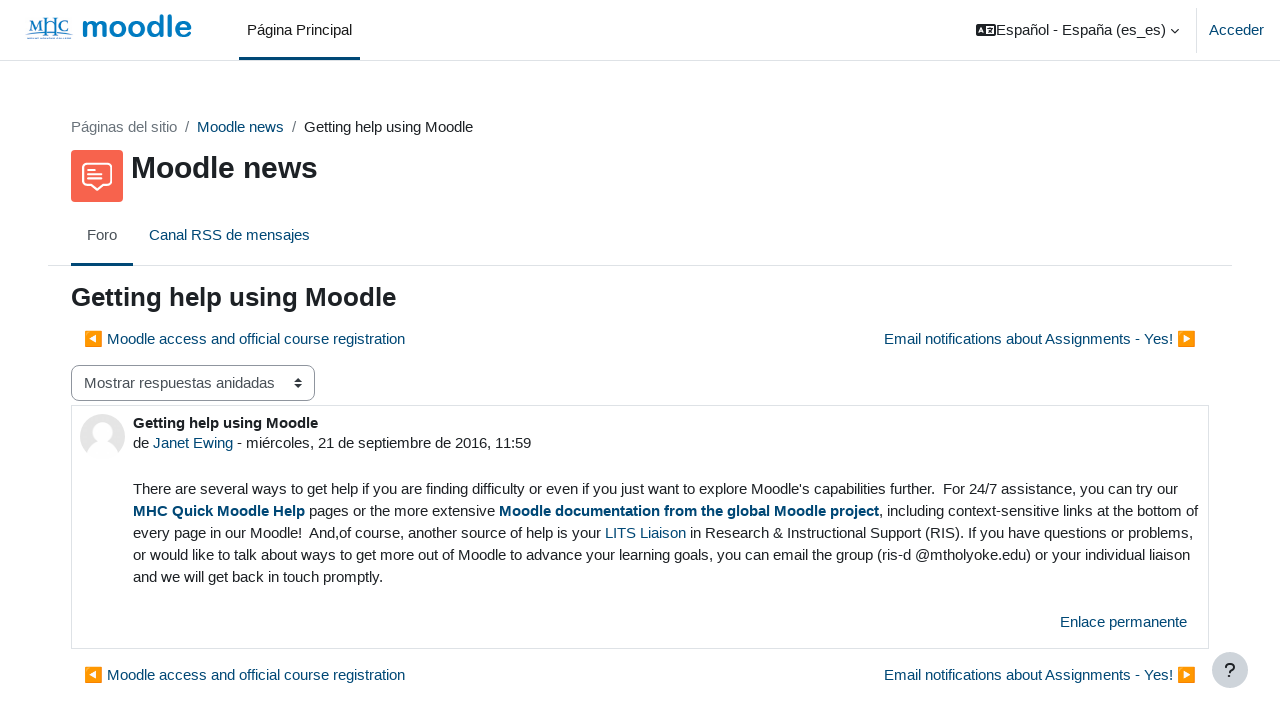

--- FILE ---
content_type: text/html; charset=utf-8
request_url: https://moodle.mtholyoke.edu/mod/forum/discuss.php?d=46539&lang=es_es
body_size: 10727
content:
<!DOCTYPE html>

<html  dir="ltr" lang="es" xml:lang="es">
<head>
    <title>Moodle: Getting help using Moodle | Moodle</title>
    <link rel="shortcut icon" href="https://moodle.mtholyoke.edu/theme/image.php/boost/theme/1749139197/favicon" />
    <meta name="apple-itunes-app" content="app-id=1553337282, app-argument=https://moodle.mtholyoke.edu/mod/forum/discuss.php?d=46539"/><link rel="manifest" href="https://moodle.mtholyoke.edu/admin/tool/mobile/mobile.webmanifest.php" /><meta http-equiv="Content-Type" content="text/html; charset=utf-8" />
<meta name="keywords" content="moodle, Moodle: Getting help using Moodle | Moodle" />
<link rel="stylesheet" type="text/css" href="https://moodle.mtholyoke.edu/theme/yui_combo.php?rollup/3.18.1/yui-moodlesimple.css" /><script id="firstthemesheet" type="text/css">/** Required in order to fix style inclusion problems in IE with YUI **/</script><link rel="stylesheet" type="text/css" href="https://moodle.mtholyoke.edu/theme/styles.php/boost/1749139197_1745457016/all" />
<script>
//<![CDATA[
var M = {}; M.yui = {};
M.pageloadstarttime = new Date();
M.cfg = {"wwwroot":"https:\/\/moodle.mtholyoke.edu","homeurl":{},"sesskey":"Od1UIGC3pX","sessiontimeout":"14400","sessiontimeoutwarning":1200,"themerev":"1749139197","slasharguments":1,"theme":"boost","iconsystemmodule":"core\/icon_system_fontawesome","jsrev":"1749139197","admin":"admin","svgicons":true,"usertimezone":"Am\u00e9rica\/Nueva_York","language":"es_es","courseId":1,"courseContextId":2,"contextid":18,"contextInstanceId":1,"langrev":1768554152,"templaterev":"1749139197","developerdebug":true};var yui1ConfigFn = function(me) {if(/-skin|reset|fonts|grids|base/.test(me.name)){me.type='css';me.path=me.path.replace(/\.js/,'.css');me.path=me.path.replace(/\/yui2-skin/,'/assets/skins/sam/yui2-skin')}};
var yui2ConfigFn = function(me) {var parts=me.name.replace(/^moodle-/,'').split('-'),component=parts.shift(),module=parts[0],min='-min';if(/-(skin|core)$/.test(me.name)){parts.pop();me.type='css';min=''}
if(module){var filename=parts.join('-');me.path=component+'/'+module+'/'+filename+min+'.'+me.type}else{me.path=component+'/'+component+'.'+me.type}};
YUI_config = {"debug":true,"base":"https:\/\/moodle.mtholyoke.edu\/lib\/yuilib\/3.18.1\/","comboBase":"https:\/\/moodle.mtholyoke.edu\/theme\/yui_combo.php?","combine":true,"filter":"RAW","insertBefore":"firstthemesheet","groups":{"yui2":{"base":"https:\/\/moodle.mtholyoke.edu\/lib\/yuilib\/2in3\/2.9.0\/build\/","comboBase":"https:\/\/moodle.mtholyoke.edu\/theme\/yui_combo.php?","combine":true,"ext":false,"root":"2in3\/2.9.0\/build\/","patterns":{"yui2-":{"group":"yui2","configFn":yui1ConfigFn}}},"moodle":{"name":"moodle","base":"https:\/\/moodle.mtholyoke.edu\/theme\/yui_combo.php?m\/1749139197\/","combine":true,"comboBase":"https:\/\/moodle.mtholyoke.edu\/theme\/yui_combo.php?","ext":false,"root":"m\/1749139197\/","patterns":{"moodle-":{"group":"moodle","configFn":yui2ConfigFn}},"filter":"DEBUG","modules":{"moodle-core-dragdrop":{"requires":["base","node","io","dom","dd","event-key","event-focus","moodle-core-notification"]},"moodle-core-blocks":{"requires":["base","node","io","dom","dd","dd-scroll","moodle-core-dragdrop","moodle-core-notification"]},"moodle-core-actionmenu":{"requires":["base","event","node-event-simulate"]},"moodle-core-maintenancemodetimer":{"requires":["base","node"]},"moodle-core-handlebars":{"condition":{"trigger":"handlebars","when":"after"}},"moodle-core-formchangechecker":{"requires":["base","event-focus","moodle-core-event"]},"moodle-core-event":{"requires":["event-custom"]},"moodle-core-notification":{"requires":["moodle-core-notification-dialogue","moodle-core-notification-alert","moodle-core-notification-confirm","moodle-core-notification-exception","moodle-core-notification-ajaxexception"]},"moodle-core-notification-dialogue":{"requires":["base","node","panel","escape","event-key","dd-plugin","moodle-core-widget-focusafterclose","moodle-core-lockscroll"]},"moodle-core-notification-alert":{"requires":["moodle-core-notification-dialogue"]},"moodle-core-notification-confirm":{"requires":["moodle-core-notification-dialogue"]},"moodle-core-notification-exception":{"requires":["moodle-core-notification-dialogue"]},"moodle-core-notification-ajaxexception":{"requires":["moodle-core-notification-dialogue"]},"moodle-core-lockscroll":{"requires":["plugin","base-build"]},"moodle-core-chooserdialogue":{"requires":["base","panel","moodle-core-notification"]},"moodle-core_availability-form":{"requires":["base","node","event","event-delegate","panel","moodle-core-notification-dialogue","json"]},"moodle-backup-backupselectall":{"requires":["node","event","node-event-simulate","anim"]},"moodle-course-dragdrop":{"requires":["base","node","io","dom","dd","dd-scroll","moodle-core-dragdrop","moodle-core-notification","moodle-course-coursebase","moodle-course-util"]},"moodle-course-management":{"requires":["base","node","io-base","moodle-core-notification-exception","json-parse","dd-constrain","dd-proxy","dd-drop","dd-delegate","node-event-delegate"]},"moodle-course-util":{"requires":["node"],"use":["moodle-course-util-base"],"submodules":{"moodle-course-util-base":{},"moodle-course-util-section":{"requires":["node","moodle-course-util-base"]},"moodle-course-util-cm":{"requires":["node","moodle-course-util-base"]}}},"moodle-course-categoryexpander":{"requires":["node","event-key"]},"moodle-form-dateselector":{"requires":["base","node","overlay","calendar"]},"moodle-form-shortforms":{"requires":["node","base","selector-css3","moodle-core-event"]},"moodle-question-searchform":{"requires":["base","node"]},"moodle-question-preview":{"requires":["base","dom","event-delegate","event-key","core_question_engine"]},"moodle-question-chooser":{"requires":["moodle-core-chooserdialogue"]},"moodle-availability_completion-form":{"requires":["base","node","event","moodle-core_availability-form"]},"moodle-availability_date-form":{"requires":["base","node","event","io","moodle-core_availability-form"]},"moodle-availability_grade-form":{"requires":["base","node","event","moodle-core_availability-form"]},"moodle-availability_group-form":{"requires":["base","node","event","moodle-core_availability-form"]},"moodle-availability_grouping-form":{"requires":["base","node","event","moodle-core_availability-form"]},"moodle-availability_profile-form":{"requires":["base","node","event","moodle-core_availability-form"]},"moodle-mod_assign-history":{"requires":["node","transition"]},"moodle-mod_attendance-groupfilter":{"requires":["base","node"]},"moodle-mod_checklist-linkselect":{"requires":["node","event-valuechange"]},"moodle-mod_quiz-dragdrop":{"requires":["base","node","io","dom","dd","dd-scroll","moodle-core-dragdrop","moodle-core-notification","moodle-mod_quiz-quizbase","moodle-mod_quiz-util-base","moodle-mod_quiz-util-page","moodle-mod_quiz-util-slot","moodle-course-util"]},"moodle-mod_quiz-toolboxes":{"requires":["base","node","event","event-key","io","moodle-mod_quiz-quizbase","moodle-mod_quiz-util-slot","moodle-core-notification-ajaxexception"]},"moodle-mod_quiz-questionchooser":{"requires":["moodle-core-chooserdialogue","moodle-mod_quiz-util","querystring-parse"]},"moodle-mod_quiz-util":{"requires":["node","moodle-core-actionmenu"],"use":["moodle-mod_quiz-util-base"],"submodules":{"moodle-mod_quiz-util-base":{},"moodle-mod_quiz-util-slot":{"requires":["node","moodle-mod_quiz-util-base"]},"moodle-mod_quiz-util-page":{"requires":["node","moodle-mod_quiz-util-base"]}}},"moodle-mod_quiz-autosave":{"requires":["base","node","event","event-valuechange","node-event-delegate","io-form"]},"moodle-mod_quiz-quizbase":{"requires":["base","node"]},"moodle-mod_quiz-modform":{"requires":["base","node","event"]},"moodle-message_airnotifier-toolboxes":{"requires":["base","node","io"]},"moodle-filter_glossary-autolinker":{"requires":["base","node","io-base","json-parse","event-delegate","overlay","moodle-core-event","moodle-core-notification-alert","moodle-core-notification-exception","moodle-core-notification-ajaxexception"]},"moodle-editor_atto-editor":{"requires":["node","transition","io","overlay","escape","event","event-simulate","event-custom","node-event-html5","node-event-simulate","yui-throttle","moodle-core-notification-dialogue","moodle-editor_atto-rangy","handlebars","timers","querystring-stringify"]},"moodle-editor_atto-plugin":{"requires":["node","base","escape","event","event-outside","handlebars","event-custom","timers","moodle-editor_atto-menu"]},"moodle-editor_atto-menu":{"requires":["moodle-core-notification-dialogue","node","event","event-custom"]},"moodle-editor_atto-rangy":{"requires":[]},"moodle-report_eventlist-eventfilter":{"requires":["base","event","node","node-event-delegate","datatable","autocomplete","autocomplete-filters"]},"moodle-report_loglive-fetchlogs":{"requires":["base","event","node","io","node-event-delegate"]},"moodle-gradereport_history-userselector":{"requires":["escape","event-delegate","event-key","handlebars","io-base","json-parse","moodle-core-notification-dialogue"]},"moodle-qbank_editquestion-chooser":{"requires":["moodle-core-chooserdialogue"]},"moodle-tool_lp-dragdrop-reorder":{"requires":["moodle-core-dragdrop"]},"moodle-local_kaltura-ltipanel":{"requires":["base","node","panel","node-event-simulate"]},"moodle-local_kaltura-ltitinymcepanel":{"requires":["base","node","panel","node-event-simulate"]},"moodle-local_kaltura-lticontainer":{"requires":["base","node"]},"moodle-local_kaltura-ltiservice":{"requires":["base","node","node-event-simulate"]},"moodle-assignfeedback_editpdf-editor":{"requires":["base","event","node","io","graphics","json","event-move","event-resize","transition","querystring-stringify-simple","moodle-core-notification-dialog","moodle-core-notification-alert","moodle-core-notification-warning","moodle-core-notification-exception","moodle-core-notification-ajaxexception"]},"moodle-atto_accessibilitychecker-button":{"requires":["color-base","moodle-editor_atto-plugin"]},"moodle-atto_accessibilityhelper-button":{"requires":["moodle-editor_atto-plugin"]},"moodle-atto_align-button":{"requires":["moodle-editor_atto-plugin"]},"moodle-atto_bold-button":{"requires":["moodle-editor_atto-plugin"]},"moodle-atto_charmap-button":{"requires":["moodle-editor_atto-plugin"]},"moodle-atto_clear-button":{"requires":["moodle-editor_atto-plugin"]},"moodle-atto_collapse-button":{"requires":["moodle-editor_atto-plugin"]},"moodle-atto_emojipicker-button":{"requires":["moodle-editor_atto-plugin"]},"moodle-atto_emoticon-button":{"requires":["moodle-editor_atto-plugin"]},"moodle-atto_equation-button":{"requires":["moodle-editor_atto-plugin","moodle-core-event","io","event-valuechange","tabview","array-extras"]},"moodle-atto_fullscreen-button":{"requires":["event-resize","moodle-editor_atto-plugin"]},"moodle-atto_h5p-button":{"requires":["moodle-editor_atto-plugin"]},"moodle-atto_html-button":{"requires":["promise","moodle-editor_atto-plugin","moodle-atto_html-beautify","moodle-atto_html-codemirror","event-valuechange"]},"moodle-atto_html-beautify":{},"moodle-atto_html-codemirror":{"requires":["moodle-atto_html-codemirror-skin"]},"moodle-atto_image-button":{"requires":["moodle-editor_atto-plugin"]},"moodle-atto_indent-button":{"requires":["moodle-editor_atto-plugin"]},"moodle-atto_italic-button":{"requires":["moodle-editor_atto-plugin"]},"moodle-atto_kalturamedia-button":{"requires":["moodle-editor_atto-plugin"]},"moodle-atto_link-button":{"requires":["moodle-editor_atto-plugin"]},"moodle-atto_managefiles-usedfiles":{"requires":["node","escape"]},"moodle-atto_managefiles-button":{"requires":["moodle-editor_atto-plugin"]},"moodle-atto_media-button":{"requires":["moodle-editor_atto-plugin","moodle-form-shortforms"]},"moodle-atto_noautolink-button":{"requires":["moodle-editor_atto-plugin"]},"moodle-atto_orderedlist-button":{"requires":["moodle-editor_atto-plugin"]},"moodle-atto_recordrtc-button":{"requires":["moodle-editor_atto-plugin","moodle-atto_recordrtc-recording"]},"moodle-atto_recordrtc-recording":{"requires":["moodle-atto_recordrtc-button"]},"moodle-atto_rtl-button":{"requires":["moodle-editor_atto-plugin"]},"moodle-atto_strike-button":{"requires":["moodle-editor_atto-plugin"]},"moodle-atto_subscript-button":{"requires":["moodle-editor_atto-plugin"]},"moodle-atto_superscript-button":{"requires":["moodle-editor_atto-plugin"]},"moodle-atto_table-button":{"requires":["moodle-editor_atto-plugin","moodle-editor_atto-menu","event","event-valuechange"]},"moodle-atto_title-button":{"requires":["moodle-editor_atto-plugin"]},"moodle-atto_underline-button":{"requires":["moodle-editor_atto-plugin"]},"moodle-atto_undo-button":{"requires":["moodle-editor_atto-plugin"]},"moodle-atto_unorderedlist-button":{"requires":["moodle-editor_atto-plugin"]},"moodle-atto_wordimport-button":{"requires":["moodle-editor_atto-plugin"]}}},"gallery":{"name":"gallery","base":"https:\/\/moodle.mtholyoke.edu\/lib\/yuilib\/gallery\/","combine":true,"comboBase":"https:\/\/moodle.mtholyoke.edu\/theme\/yui_combo.php?","ext":false,"root":"gallery\/1749139197\/","patterns":{"gallery-":{"group":"gallery"}}}},"modules":{"core_filepicker":{"name":"core_filepicker","fullpath":"https:\/\/moodle.mtholyoke.edu\/lib\/javascript.php\/1749139197\/repository\/filepicker.js","requires":["base","node","node-event-simulate","json","async-queue","io-base","io-upload-iframe","io-form","yui2-treeview","panel","cookie","datatable","datatable-sort","resize-plugin","dd-plugin","escape","moodle-core_filepicker","moodle-core-notification-dialogue"]},"core_comment":{"name":"core_comment","fullpath":"https:\/\/moodle.mtholyoke.edu\/lib\/javascript.php\/1749139197\/comment\/comment.js","requires":["base","io-base","node","json","yui2-animation","overlay","escape"]}},"logInclude":[],"logExclude":[],"logLevel":null};
M.yui.loader = {modules: {}};

//]]>
</script>
<link rel="alternate" type="application/rss+xml" title="Moodle: Moodle news" href="https://moodle.mtholyoke.edu/rss/file.php/18/a0cd54dc0eb18af90b440075884c3ca0/mod_forum/1/rss.xml" />
<script src="https://ajax.googleapis.com/ajax/libs/jquery/3.7.1/jquery.min.js"></script><meta name="robots" content="noindex" />
    <meta name="viewport" content="width=device-width, initial-scale=1.0">
</head>
<body  id="page-mod-forum-discuss" class="format-site  path-mod path-mod-forum chrome dir-ltr lang-es_es yui-skin-sam yui3-skin-sam moodle-mtholyoke-edu pagelayout-incourse course-1 context-18 cmid-1 cm-type-forum notloggedin theme uses-drawers">
<div class="toast-wrapper mx-auto py-0 fixed-top" role="status" aria-live="polite"></div>
<div id="page-wrapper" class="d-print-block">

    <div>
    <a class="sr-only sr-only-focusable" href="#maincontent">Salta al contenido principal</a>
</div><script src="https://moodle.mtholyoke.edu/lib/javascript.php/1749139197/lib/polyfills/polyfill.js"></script>
<script src="https://moodle.mtholyoke.edu/theme/yui_combo.php?rollup/3.18.1/yui-moodlesimple.js"></script><script src="https://moodle.mtholyoke.edu/lib/javascript.php/1749139197/lib/javascript-static.js"></script>
<script>
//<![CDATA[
document.body.className += ' jsenabled';
//]]>
</script>



    <nav class="navbar fixed-top navbar-light bg-white navbar-expand" aria-label="Navegación del sitio">
    
        <button class="navbar-toggler aabtn d-block d-md-none px-1 my-1 border-0" data-toggler="drawers" data-action="toggle" data-target="theme_boost-drawers-primary">
            <span class="navbar-toggler-icon"></span>
            <span class="sr-only">Panel lateral</span>
        </button>
    
        <a href="https://moodle.mtholyoke.edu/" class="navbar-brand d-none d-md-flex align-items-center m-0 mr-4 p-0 aabtn">
    
                <img src="https://moodle.mtholyoke.edu/pluginfile.php/1/core_admin/logocompact/300x300/1749139197/mhcmoodle1_logo%20%281%29.png" class="logo mr-1" alt="Moodle">
        </a>
            <div class="primary-navigation">
                <nav class="moremenu navigation">
                    <ul id="moremenu-696aef9888416-navbar-nav" role="menubar" class="nav more-nav navbar-nav">
                                <li data-key="home" class="nav-item" role="none" data-forceintomoremenu="false">
                                            <a role="menuitem" class="nav-link active "
                                                href="https://moodle.mtholyoke.edu/"
                                                
                                                aria-current="true"
                                                data-disableactive="true"
                                                
                                            >
                                                Página Principal
                                            </a>
                                </li>
                        <li role="none" class="nav-item dropdown dropdownmoremenu d-none" data-region="morebutton">
                            <a class="dropdown-toggle nav-link " href="#" id="moremenu-dropdown-696aef9888416" role="menuitem" data-toggle="dropdown" aria-haspopup="true" aria-expanded="false" tabindex="-1">
                                Más
                            </a>
                            <ul class="dropdown-menu dropdown-menu-left" data-region="moredropdown" aria-labelledby="moremenu-dropdown-696aef9888416" role="menu">
                            </ul>
                        </li>
                    </ul>
                </nav>
            </div>
    
        <ul class="navbar-nav d-none d-md-flex my-1 px-1">
            <!-- page_heading_menu -->
            
        </ul>
    
        <div id="usernavigation" class="navbar-nav ml-auto">
                <div class="langmenu">
                    <div class="dropdown show">
                        <a href="#" role="button" id="lang-menu-toggle" data-toggle="dropdown" aria-label="Idioma" aria-haspopup="true" aria-controls="lang-action-menu" class="btn dropdown-toggle">
                            <i class="icon fa fa-language fa-fw mr-1" aria-hidden="true"></i>
                            <span class="langbutton">
                                Español - España ‎(es_es)‎
                            </span>
                            <b class="caret"></b>
                        </a>
                        <div role="menu" aria-labelledby="lang-menu-toggle" id="lang-action-menu" class="dropdown-menu dropdown-menu-right">
                                    <a href="https://moodle.mtholyoke.edu/mod/forum/discuss.php?d=46539&amp;lang=de" class="dropdown-item pl-5" role="menuitem" 
                                            lang="de" >
                                        Deutsch ‎(de)‎
                                    </a>
                                    <a href="https://moodle.mtholyoke.edu/mod/forum/discuss.php?d=46539&amp;lang=en" class="dropdown-item pl-5" role="menuitem" 
                                            lang="en" >
                                        English ‎(en)‎
                                    </a>
                                    <a href="https://moodle.mtholyoke.edu/mod/forum/discuss.php?d=46539&amp;lang=en_us" class="dropdown-item pl-5" role="menuitem" 
                                            lang="en" >
                                        English (United States) ‎(en_us)‎
                                    </a>
                                    <a href="#" class="dropdown-item pl-5" role="menuitem" aria-current="true"
                                            >
                                        Español - España ‎(es_es)‎
                                    </a>
                                    <a href="https://moodle.mtholyoke.edu/mod/forum/discuss.php?d=46539&amp;lang=es" class="dropdown-item pl-5" role="menuitem" 
                                            lang="es" >
                                        Español - Internacional ‎(es)‎
                                    </a>
                                    <a href="https://moodle.mtholyoke.edu/mod/forum/discuss.php?d=46539&amp;lang=fr" class="dropdown-item pl-5" role="menuitem" 
                                            lang="fr" >
                                        Français ‎(fr)‎
                                    </a>
                                    <a href="https://moodle.mtholyoke.edu/mod/forum/discuss.php?d=46539&amp;lang=it" class="dropdown-item pl-5" role="menuitem" 
                                            lang="it" >
                                        Italiano ‎(it)‎
                                    </a>
                                    <a href="https://moodle.mtholyoke.edu/mod/forum/discuss.php?d=46539&amp;lang=la" class="dropdown-item pl-5" role="menuitem" 
                                            lang="la" >
                                        Latin ‎(la)‎
                                    </a>
                                    <a href="https://moodle.mtholyoke.edu/mod/forum/discuss.php?d=46539&amp;lang=ru" class="dropdown-item pl-5" role="menuitem" 
                                            lang="ru" >
                                        Русский ‎(ru)‎
                                    </a>
                                    <a href="https://moodle.mtholyoke.edu/mod/forum/discuss.php?d=46539&amp;lang=ja" class="dropdown-item pl-5" role="menuitem" 
                                            lang="ja" >
                                        日本語 ‎(ja)‎
                                    </a>
                                    <a href="https://moodle.mtholyoke.edu/mod/forum/discuss.php?d=46539&amp;lang=zh_cn" class="dropdown-item pl-5" role="menuitem" 
                                            lang="zh" >
                                        简体中文 ‎(zh_cn)‎
                                    </a>
                        </div>
                    </div>
                </div>
                <div class="divider border-left h-75 align-self-center mx-1"></div>
            
            <div class="d-flex align-items-stretch usermenu-container" data-region="usermenu">
                    <div class="usermenu">
                            <span class="login pl-2">
                                    <a href="https://moodle.mtholyoke.edu/login/index.php">Acceder</a>
                            </span>
                    </div>
            </div>
            
        </div>
    </nav>
    

<div  class="drawer drawer-left drawer-primary d-print-none not-initialized" data-region="fixed-drawer" id="theme_boost-drawers-primary" data-preference="" data-state="show-drawer-primary" data-forceopen="0" data-close-on-resize="1">
    <div class="drawerheader">
        <button
            class="btn drawertoggle icon-no-margin hidden"
            data-toggler="drawers"
            data-action="closedrawer"
            data-target="theme_boost-drawers-primary"
            data-toggle="tooltip"
            data-placement="right"
            title="Cerrar caja"
        >
            <i class="icon fa fa-times fa-fw " aria-hidden="true"  ></i>
        </button>
                    <img src="https://moodle.mtholyoke.edu/pluginfile.php/1/core_admin/logocompact/300x300/1749139197/mhcmoodle1_logo%20%281%29.png" class="logo py-1 h-100" alt="Moodle">

        <div class="drawerheadercontent hidden">
            
        </div>
    </div>
    <div class="drawercontent drag-container" data-usertour="scroller">
                <div class="list-group">
                <a href="https://moodle.mtholyoke.edu/" class="list-group-item list-group-item-action active " aria-current="true">
                    Página Principal
                </a>
        </div>

    </div>
</div>
    <div id="page" data-region="mainpage" data-usertour="scroller" class="drawers   drag-container">
        <div id="topofscroll" class="main-inner">
            <div class="drawer-toggles d-flex">
            </div>
            <header id="page-header" class="header-maxwidth d-print-none">
    <div class="w-100">
        <div class="d-flex flex-wrap">
            <div id="page-navbar">
                <nav aria-label="Barra de navegación">
    <ol class="breadcrumb">
                <li class="breadcrumb-item dimmed_text">
                    <a href="https://moodle.mtholyoke.edu/?redirect=0"  title="Moodle Front Page">Páginas del sitio</a>
                </li>
        
                <li class="breadcrumb-item">
                    <a href="https://moodle.mtholyoke.edu/mod/forum/view.php?id=1"  title="Foro">Moodle news</a>
                </li>
        
                <li class="breadcrumb-item"><span>Getting help using Moodle</span></li>
        </ol>
</nav>
            </div>
            <div class="ml-auto d-flex">
                
            </div>
            <div id="course-header">
                
            </div>
        </div>
        <div class="d-flex align-items-center">
                    <div class="mr-auto">
                        <div class="page-context-header"><div class="page-header-image mr-2"><div class="collaboration activityiconcontainer icon-size-6 modicon_forum"><img class="icon activityicon " aria-hidden="true" src="https://moodle.mtholyoke.edu/theme/image.php/boost/forum/1749139197/monologo?filtericon=1" alt="" /></div></div><div class="page-header-headings"><h1 class="h2">Moodle news</h1></div></div>
                    </div>
            <div class="header-actions-container ml-auto" data-region="header-actions-container">
                    <div class="header-action ml-2"></div>
            </div>
        </div>
    </div>
</header>
                <div class="secondary-navigation d-print-none">
                    <nav class="moremenu navigation">
                        <ul id="moremenu-696aef988812f-nav-tabs" role="menubar" class="nav more-nav nav-tabs">
                                        <li data-key="modulepage" class="nav-item" role="none" data-forceintomoremenu="false">
                                                    <a role="menuitem" class="nav-link active active_tree_node "
                                                        href="https://moodle.mtholyoke.edu/mod/forum/view.php?id=1"
                                                        
                                                        aria-current="true"
                                                        data-disableactive="true"
                                                        
                                                    >
                                                        Foro
                                                    </a>
                                        </li>
                                        <li data-key="0" class="nav-item" role="none" data-forceintomoremenu="false">
                                                    <a role="menuitem" class="nav-link  "
                                                        href="https://moodle.mtholyoke.edu/rss/file.php/18/a0cd54dc0eb18af90b440075884c3ca0/mod_forum/1/rss.xml"
                                                        
                                                        
                                                        data-disableactive="true"
                                                        tabindex="-1"
                                                    >
                                                        Canal RSS de mensajes
                                                    </a>
                                        </li>
                            <li role="none" class="nav-item dropdown dropdownmoremenu d-none" data-region="morebutton">
                                <a class="dropdown-toggle nav-link " href="#" id="moremenu-dropdown-696aef988812f" role="menuitem" data-toggle="dropdown" aria-haspopup="true" aria-expanded="false" tabindex="-1">
                                    Más
                                </a>
                                <ul class="dropdown-menu dropdown-menu-left" data-region="moredropdown" aria-labelledby="moremenu-dropdown-696aef988812f" role="menu">
                                </ul>
                            </li>
                        </ul>
                    </nav>
                </div>
            <div id="page-content" class="pb-3 d-print-block">
                <div id="region-main-box">
                    <section id="region-main" aria-label="Contenido">

                        <span class="notifications" id="user-notifications"></span>
                            <span id="maincontent"></span>
                            <div class="activity-header" data-for="page-activity-header"></div>
                        <div role="main"><h3 class="discussionname">Getting help using Moodle</h3><div id="discussion-container-696aef989480e696aef988976e4" data-content="forum-discussion">
    <div class="discussion-nav clearfix"><ul><li class="prev-discussion"><a aria-label="Debate anterior: Moodle access and official course registration" class="btn btn-link" href="https://moodle.mtholyoke.edu/mod/forum/discuss.php?d=46322">&#x25C0;&#xFE0E; Moodle access and official course registration</a></li><li class="next-discussion"><a aria-label="Nuevo debate: Email notifications about Assignments - Yes!" class="btn btn-link" href="https://moodle.mtholyoke.edu/mod/forum/discuss.php?d=47526">Email notifications about Assignments - Yes! &#x25B6;&#xFE0E;</a></li></ul></div>

    <div class="d-flex flex-column flex-sm-row mb-1">
        <div></div>
        <div class=""><div class="singleselect d-inline-block">
    <form method="get" action="https://moodle.mtholyoke.edu/mod/forum/discuss.php" class="form-inline" id="mode">
            <input type="hidden" name="d" value="46539">
            <label for="single_select696aef988976e3" class="accesshide">
                Mostrar modo
            </label>
        <select  id="single_select696aef988976e3" class="custom-select singleselect" name="mode"
                 >
                    <option  value="1" >Ordenar desde el más antiguo</option>
                    <option  value="-1" >Ordenar desde el más reciente</option>
                    <option  value="2" >Mostrar respuestas por rama</option>
                    <option  value="3" selected>Mostrar respuestas anidadas</option>
        </select>
        <noscript>
            <input type="submit" class="btn btn-secondary ml-1" value="Ir">
        </noscript>
    </form>
</div></div>
        <div class="ml-2"></div>
    </div>


<article
        id="p74670"
        class="forum-post-container mb-2"
        data-post-id="74670"
        data-region="post"
        data-target="74670-target"
        tabindex="0"
        aria-labelledby="post-header-74670-696aef9893971696aef988976e2"
        aria-describedby="post-content-74670"
    >
        <div
            class="d-flex border p-2 mb-2 forumpost focus-target  firstpost starter"
            aria-label='Getting help using Moodle por Janet Ewing'
            data-post-id="74670" data-content="forum-post"
        >
            
    
            <div class="d-flex flex-column w-100"  data-region-content="forum-post-core">
                <header id="post-header-74670-696aef9893971696aef988976e2" class="mb-2 header row d-flex">
                            <div class="mr-2" style="width: 45px;">
                                    <img
                                        class="rounded-circle w-100"
                                        src="https://moodle.mtholyoke.edu/theme/image.php/boost/core/1749139197/u/f1"
                                        alt="Imagen de Janet Ewing"
                                        aria-hidden="true"
                                        title="Imagen de Janet Ewing"
                                    >
                            </div>
                    <div class="d-flex flex-column">
                            <h3 class="h6 font-weight-bold mb-0" data-region-content="forum-post-core-subject" data-reply-subject="Re: Getting help using Moodle" >Getting help using Moodle</h3>
                            <div class="mb-3" tabindex="-1">
                                de <a href="https://moodle.mtholyoke.edu/user/view.php?id=7&course=1">Janet Ewing</a> - <time datetime="2016-09-21T11:59:09-04:00">miércoles, 21 de septiembre de 2016, 11:59</time>
                        </div>
                            <span class="sr-only">Número de respuestas: 0</span>
                    </div>
                </header>
    
                <div class="d-flex body-content-container">
                            <div class="mr-2 author-groups-container" style="width: 45px; flex-shrink: 0">
                            </div>
    
                    <div class="no-overflow w-100 content-alignment-container">
                        <div id="post-content-74670" class="post-content-container">
                            <p>There are several ways to get help if you are finding difficulty or even if you just want to explore Moodle's capabilities further.  For 24/7 assistance, you can try our <a href="https://sites.google.com/a/mtholyoke.edu/mhc-moodle/" target="_blank" rel="noreferrer noopener"><b>MHC Quick Moodle Help</b></a> pages or the more extensive <a href="https://docs.moodle.org/30/en/Main_page" target="_blank" rel="noreferrer noopener"><b>Moodle documentation from the global Moodle project</b></a>, including context-sensitive links at the bottom of every page in our Moodle!  And,of course, another source of help is your <a href="https://www.mtholyoke.edu/list/liaisons" target="_blank" rel="noreferrer noopener">LITS Liaison</a> in Research &amp; Instructional Support (RIS). If you have questions or problems, or would like to talk about ways to get more out of Moodle to advance your learning goals, you can email the group (ris-d @mtholyoke.edu) or your individual liaison and we will get back in touch promptly.<br /></p>
                        </div>
    
    
    
                            
    
    
                                <div class="d-flex flex-wrap">
                                        <div
                                            class="post-actions d-flex align-self-end justify-content-end flex-wrap ml-auto"
                                            data-region="post-actions-container"
                                            role="menubar"
                                            aria-label='Getting help using Moodle por Janet Ewing'
                                            aria-controls="p74670"
                                        >
                                                    <a
                                                        data-region="post-action"
                                                        href="https://moodle.mtholyoke.edu/mod/forum/discuss.php?d=46539#p74670"
                                                        class="btn btn-link"
                                                        title="Enlace permanente a esta publicación"
                                                        aria-label="Enlace permanente a esta publicación"
                                                        role="menuitem"
                                                    >
                                                        Enlace permanente
                                                    </a>
                                        </div>
                                </div>
    
                            
                    </div>
                </div>
            </div>
        </div>
    
        <div class="indent" data-region="replies-container">
        </div>
    </article>

<div class="discussion-nav clearfix"><ul><li class="prev-discussion"><a aria-label="Debate anterior: Moodle access and official course registration" class="btn btn-link" href="https://moodle.mtholyoke.edu/mod/forum/discuss.php?d=46322">&#x25C0;&#xFE0E; Moodle access and official course registration</a></li><li class="next-discussion"><a aria-label="Nuevo debate: Email notifications about Assignments - Yes!" class="btn btn-link" href="https://moodle.mtholyoke.edu/mod/forum/discuss.php?d=47526">Email notifications about Assignments - Yes! &#x25B6;&#xFE0E;</a></li></ul></div>
</div></div>
                        
                        

                    </section>
                </div>
            </div>
        </div>
        
        <footer id="page-footer" class="footer-popover bg-white">
            <div data-region="footer-container-popover">
                <button class="btn btn-icon bg-secondary icon-no-margin btn-footer-popover" data-action="footer-popover" aria-label="Mostrar pie de página">
                    <i class="icon fa fa-question fa-fw " aria-hidden="true"  ></i>
                </button>
            </div>
            <div class="footer-content-popover container" data-region="footer-content-popover">
                <div class="footer-section p-3 border-bottom">
                    <div class="logininfo">
                        <div class="logininfo">Usted no se ha identificado. (<a href="https://moodle.mtholyoke.edu/login/index.php">Acceder</a>)</div>
                    </div>
                    <div class="tool_usertours-resettourcontainer">
                    </div>
        
                    <div class="tool_dataprivacy"><a href="https://moodle.mtholyoke.edu/admin/tool/dataprivacy/summary.php">Resumen de retención de datos</a></div><a class="mobilelink" href="https://www.openlms.net/open-lms-mobile-app/">Descargar la app para dispositivos móviles</a>
                    
<script>
    // Adds accessibility links to page footer as per ZD#305550 - EW
    // Added Get Help link per ZD-318444 AG-4.11.25
    $(document).ready(function() {
        $('#page-footer div.footer-dark-inner').prepend('<div class="accessibility_links" style="font-weight: bold; margin-bottom: 10px"><a href="https://docs.google.com/forms/d/e/1FAIpQLSd3ua3vQmTiRLFmW5AqzcVgNxAR5C7FiOGbVx2VFzxzHwBk1w/viewform" target="blank">MHC Accessibility Barriers Form</a> - <a href="https://guides.mtholyoke.edu/moodle/policy" target="blank">Moodle Policies</a> - <a href="https://guides.mtholyoke.edu/moodle" target="blank">Get Help</a></div>');
    });
    </script><script>
//<![CDATA[
var require = {
    baseUrl : 'https://moodle.mtholyoke.edu/lib/requirejs.php/1749139197/',
    // We only support AMD modules with an explicit define() statement.
    enforceDefine: true,
    skipDataMain: true,
    waitSeconds : 0,

    paths: {
        jquery: 'https://moodle.mtholyoke.edu/lib/javascript.php/1749139197/lib/jquery/jquery-3.7.1.min',
        jqueryui: 'https://moodle.mtholyoke.edu/lib/javascript.php/1749139197/lib/jquery/ui-1.13.2/jquery-ui.min',
        jqueryprivate: 'https://moodle.mtholyoke.edu/lib/javascript.php/1749139197/lib/requirejs/jquery-private'
    },

    // Custom jquery config map.
    map: {
      // '*' means all modules will get 'jqueryprivate'
      // for their 'jquery' dependency.
      '*': { jquery: 'jqueryprivate' },
      // Stub module for 'process'. This is a workaround for a bug in MathJax (see MDL-60458).
      '*': { process: 'core/first' },

      // 'jquery-private' wants the real jQuery module
      // though. If this line was not here, there would
      // be an unresolvable cyclic dependency.
      jqueryprivate: { jquery: 'jquery' }
    }
};

//]]>
</script>
<script src="https://moodle.mtholyoke.edu/lib/javascript.php/1749139197/lib/requirejs/require.min.js"></script>
<script>
//<![CDATA[
M.util.js_pending("core/first");
require(['core/first'], function() {
require(['core/prefetch'])
;
require.config({"paths":{"jwplayer":"https:\/\/cdn.jwplayer.com\/libraries\/NLlUSBnB"}});
M.util.js_pending('filter_mathjaxloader/loader'); require(['filter_mathjaxloader/loader'], function(amd) {amd.configure({"mathjaxconfig":"\nMathJax.Hub.Config({\n    config: [\"Accessible.js\", \"Safe.js\"],\n    errorSettings: { message: [\"!\"] },\n    skipStartupTypeset: true,\n    messageStyle: \"none\"\n});\n","lang":"es"}); M.util.js_complete('filter_mathjaxloader/loader');});;


require(['jquery', 'tool_policy/jquery-eu-cookie-law-popup', 'tool_policy/policyactions'], function($, Popup, ActionsMod) {
        // Initialise the guest popup.
        $(document).ready(function() {
            // Only show message if there is some policy related to guests.

            // Initialise the JS for the modal window which displays the policy versions.
            ActionsMod.init('[data-action="view-guest"]');
        });
});

;

    require(['core/moremenu'], function(moremenu) {
        moremenu(document.querySelector('#moremenu-696aef9888416-navbar-nav'));
    });
;

    require(['core/usermenu'], function(UserMenu) {
        UserMenu.init();
    });
;

M.util.js_pending('theme_boost/drawers:load');
require(['theme_boost/drawers'], function() {
    M.util.js_complete('theme_boost/drawers:load');
});
;

    require(['core/moremenu'], function(moremenu) {
        moremenu(document.querySelector('#moremenu-696aef988812f-nav-tabs'));
    });
;

require(['theme_boost/footer-popover'], function(FooterPopover) {
    FooterPopover.init();
});
;

M.util.js_pending('theme_boost/loader');
require(['theme_boost/loader', 'theme_boost/drawer'], function(Loader, Drawer) {
    Drawer.init();
    M.util.js_complete('theme_boost/loader');
});
;

require(['jquery', 'core/custom_interaction_events'], function($, CustomEvents) {
    CustomEvents.define('#single_select696aef988976e3', [CustomEvents.events.accessibleChange]);
    $('#single_select696aef988976e3').on(CustomEvents.events.accessibleChange, function() {
        var ignore = $(this).find(':selected').attr('data-ignore');
        if (typeof ignore === typeof undefined) {
            $('#mode').submit();
        }
    });
});
;

require(
[
    'jquery',
    'core/templates',
    'mod_forum/discussion',
    'mod_forum/posts_list',
    'mod_forum/lock_toggle',
    'mod_forum/favourite_toggle',
    'mod_forum/pin_toggle',
    'mod_forum/subscription_toggle'
],
function(
    $,
    Templates,
    Discussion,
    PostsList,
    LockToggle,
    FavouriteToggle,
    Pin,
    SubscribeToggle
) {
    var root = $("[data-content='forum-discussion']");
    Discussion.init(root);
    PostsList.init(root, "");
    root = $('[data-container="discussion-tools"]');
    LockToggle.init(root, true);
    FavouriteToggle.init(root, true, function(toggleElement, context) {
        return Templates.render('mod_forum/discussion_favourite_toggle', context)
            .then(function(html, js) {
                return Templates.replaceNode(toggleElement, html, js);
            });
    });
    Pin.init(root, true, function(toggleElement, context) {
        return Templates.render('mod_forum/discussion_pin_toggle', context)
            .then(function(html, js) {
                return Templates.replaceNode(toggleElement, html, js);
            });
    });
    SubscribeToggle.init(root, true, function(toggleElement, context) {
        return Templates.render('mod_forum/discussion_subscription_toggle', context)
            .then(function(html, js) {
                return Templates.replaceNode(toggleElement, html, js);
            });
    });
});
;
M.util.js_pending('core/notification'); require(['core/notification'], function(amd) {amd.init(18, []); M.util.js_complete('core/notification');});;
M.util.js_pending('core/log'); require(['core/log'], function(amd) {amd.setConfig({"level":"trace"}); M.util.js_complete('core/log');});;
M.util.js_pending('core/page_global'); require(['core/page_global'], function(amd) {amd.init(); M.util.js_complete('core/page_global');});;
M.util.js_pending('core/utility'); require(['core/utility'], function(amd) {M.util.js_complete('core/utility');});;
M.util.js_pending('core/storage_validation'); require(['core/storage_validation'], function(amd) {amd.init(null); M.util.js_complete('core/storage_validation');});
    M.util.js_complete("core/first");
});
//]]>
</script>
<script src="https://cdn.jsdelivr.net/npm/mathjax@2.7.9/MathJax.js?delayStartupUntil=configured"></script>
<script>
//<![CDATA[
M.str = {"moodle":{"lastmodified":"\u00daltima modificaci\u00f3n","name":"Nombre","error":"Error","info":"Informaci\u00f3n","yes":"S\u00ed","no":"No","ok":"OK","cancel":"Cancelar","confirm":"Confirmar","areyousure":"\u00bfEst\u00e1 seguro?","closebuttontitle":"Cerrar","unknownerror":"Error desconocido","file":"Archivo","url":"URL","collapseall":"Colapsar todo","expandall":"Expandir todo"},"repository":{"type":"Tipo","size":"Tama\u00f1o","invalidjson":"Cadena JSON no v\u00e1lida","nofilesattached":"No se han adjuntado archivos","filepicker":"Selector de archivos","logout":"Salir","nofilesavailable":"No hay archivos disponibles","norepositoriesavailable":"Lo sentimos, ninguno de sus repositorios actuales puede devolver archivos en el formato solicitado.","fileexistsdialogheader":"El archivo existe","fileexistsdialog_editor":"Un archivo con ese nombre ha sido anexado al texto que Usted est\u00e1 editando","fileexistsdialog_filemanager":"Ya ha sido anexado un archivo con ese nombre","renameto":"Cambiar el nombre a \"{$a}\"","referencesexist":"Existen {$a} enlaces a este archivo","select":"Seleccionar"},"admin":{"confirmdeletecomments":"\u00bfSeguro que quiere eliminar el\/los comentario(s) seleccionados?","confirmation":"Confirmaci\u00f3n"},"debug":{"debuginfo":"Informaci\u00f3n de depuraci\u00f3n","line":"L\u00ednea","stacktrace":"Trazado de la pila (stack)"},"langconfig":{"labelsep":":"}};
//]]>
</script>
<script>
//<![CDATA[
(function() {Y.use("moodle-filter_glossary-autolinker",function() {M.filter_glossary.init_filter_autolinking({"courseid":0});
});
M.util.help_popups.setup(Y);
 M.util.js_pending('random696aef988976e5'); Y.on('domready', function() { M.util.js_complete("init");  M.util.js_complete('random696aef988976e5'); });
})();
//]]>
</script>

                </div>
                <div class="footer-section p-3">
                    <div>Desarrollado por <a href="https://moodle.com">Moodle</a></div>
                </div>
            </div>
        
            <div class="footer-content-debugging footer-dark bg-dark text-light">
                <div class="container-fluid footer-dark-inner">
                    
                </div>
            </div>
        </footer>
    </div>
    
</div>


</body></html>